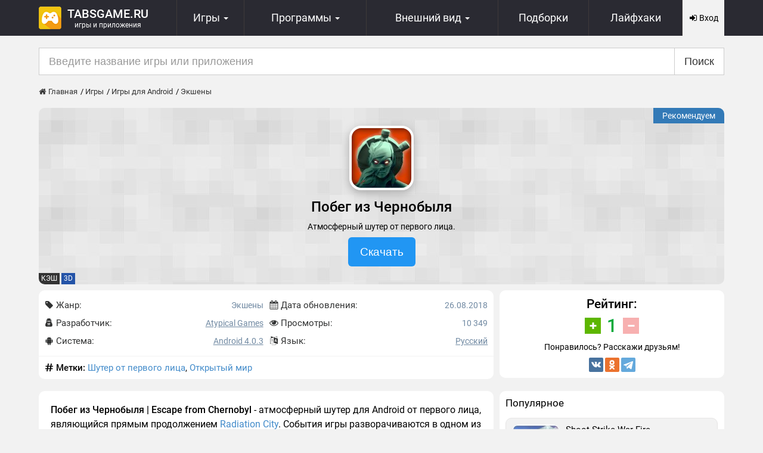

--- FILE ---
content_type: text/html; charset=UTF-8
request_url: https://tabsgame.ru/10192-pobeg-iz-chernobylya.html
body_size: 13908
content:
<!DOCTYPE html>
<html lang="ru">
<head>
    <meta charset="utf-8">
<meta name="viewport" content="width=device-width, initial-scale=1, shrink-to-fit=no">
<meta http-equiv="X-UA-Compatible" content="IE=edge"/>
<title>Скачать Побег из Чернобыля | Escape from Chernobyl для Android</title>
<meta name="description" content="На сайте Tabsgame вы можете бесплатно скачать игру Побег из Чернобыля 1.0.0 на Android. Взломанная версия APK на смартфон и планшет" /> 
<meta property="og:site_name" content="Tabsgame.ru" />
<meta property="og:type" content="article" />
<meta property="og:title" content="Скачать Побег из Чернобыля | Escape from Chernobyl для Android" />
<meta property="og:url" content="https://tabsgame.ru/10192-pobeg-iz-chernobylya.html" />
<meta property="og:image" content="https://tabsgame.ru/screens/2018-08-26/506-image_icon-pobeg-iz-chernobylya.jpg" />
<link rel="alternate" type="application/rss+xml" title="RSS лента TabsGame" href="https://tabsgame.ru/rss.xml" />
<link rel="canonical" href="https://tabsgame.ru/10192-pobeg-iz-chernobylya.html">
    <link rel="stylesheet" href="/engine/classes/min/index.php?f=/templates/tabsgame/css/style.css&75"/>
    <link rel="shortcut icon" type="image/x-icon" href="/favicon.ico"/>
	<script>window.yaContextCb=window.yaContextCb||[]</script>
	<script src="https://yandex.ru/ads/system/context.js" async></script>
<!-- Yandex.RTB R-A-1570975-6 -->
<script>window.yaContextCb.push(()=>{
  Ya.Context.AdvManager.render({
    type: 'fullscreen',
    blockId: 'R-A-1570975-6'
  })
})</script>
<!-- Yandex.RTB R-A-1570975-7 -->
<script>window.yaContextCb.push(()=>{
  Ya.Context.AdvManager.render({
    type: 'floorAd',
    blockId: 'R-A-1570975-7'
  })
})</script>
</head>
<body>
<header id="header" class="sticky_navbar">
	<div class="container">
		<div class="navbar navbar-default">
			<div class="logotip ">
				<div class="logo">
					
					<a href="/"><div class="logo_site"><img src="/templates/tabsgame/images/logo.png" alt="Tabsgame.ru" title="Tabsgame.ru"/></div><span class="logo_text">Tabsgame.ru <span class="logo_text2">Игры и приложения</span></span></a>
				</div>
			</div>
			<nav class="navbar-collapse">
				<ul class="nav navbar-nav">
					<li class="dropdown">
						<a href="#" class="dropdown-toggle">
							<svg class="icon-gamepad fa-2x"><use xlink:href="/icons.svg#icon-gamepad"></use></svg>
							<span>Игры</span> <i class="caret"></i>
						</a>
						<ul class="dropdown-menu">
							<li>
								
								<a href="/games/">Все игры</a>
							</li>
							<li>
								
								<a href="/games/game-android/">Игры для Андроид</a>
							</li>
							<li>
								
								<a href="/games/game-ios/">Игры для IOS</a>
							</li>
							<li>
								<a href="/android-game-top100.html">ТОП 100</a>
							</li>
						</ul>
					</li>
					<li class="dropdown">
						<a href="#">
							<svg class="icon-tablet fa-2x"><use xlink:href="/icons.svg#icon-tablet"></use></svg>
							<span class="hidden-xs">Программы <i class="caret"></i></span>
							<span class="visible-xs">Софт <i class="caret"></i></span>
						</a>
						<ul class="dropdown-menu">
							<li>
								
								<a href="/apps/">Все программы</a>
							</li>
							<li>
								
								<a href="/apps/app-android/">Программы для Андроид</a>
							</li>
							<li>
								
								<a href="/apps/app-ios/">Программы для iOS</a>
							</li>
							<li>
								<a href="/luchshie-programmy-dlya-android.html">ТОП 100</a>
							</li>
						</ul>
					</li>
					<li class="dropdown nav-theme">
						<a href="#" class="dropdown-toggle">
							<svg class="icon-picture-o fa-2x"><use xlink:href="/icons.svg#icon-picture-o"></use></svg>
							<span>
		<span class="hidden-xs">Внешний вид <i class="caret"></i></span>
		<span class="visible-xs">Темы <i class="caret"></i></span>
	</span>
						</a>
						<ul class="dropdown-menu">
							<li><a href="/theme/theme-android/">Лаунчеры</a></li>
							<li><a href="/theme/images/">Обои</a></li>
							<li><a href="/theme/wid-android/">Виджеты</a></li>
						</ul>
					</li>
					<li class="nav-collection"><a href="/collection/"><svg class="icon-list-alt fa-2x"><use xlink:href="/icons
.svg#icon-list-alt"></use></svg><span>Подборки</span></a></li>
					<li class="hidden-sm hidden-xs"><a href="/faq/"><i class="fa fa-2x fa-gamepad"></i><span>Лайфхаки</span></a></li>
				</ul>
			</nav>
			<div class="mobile-menu" id="menu-mobile-more">
				<svg class="icon-list-thumbnails fa-2x"><use xlink:href="/icons.svg#icon-grid"></use></svg>
				<span>Меню</span>
			</div>
			

<!--noindex-->
<div data-toggle="modal" data-target="#login_modal" class="top_nav_login pointer">
	<div class="user-register"><svg class="icon-sign-in"><use xlink:href="/icons.svg#icon-sign-in"></use></svg> Вход</div>
</div>
<!--/noindex-->

		</div>
	</div>
	<div id="menu-mobile-content" class="collapse">
		<div class="menu-mobile-more">
			<ul class="menu-mobile-list">
				<li class="menu-mobile-list__item menu-mobile-list__hidden"><a href="/theme/">Темы</a></li>
				<li class="menu-mobile-list__item menu-mobile-list__hidden"><a href="/theme/images/">Обои</a></li>
				<li class="menu-mobile-list__item menu-mobile-list__hidden"><a href="/theme/wid-android/">Виджеты</a></li>
				<li class="menu-mobile-list__item menu-mobile-list__hidden"><a href="/collection/">Подборки</a></li>
				<li class="menu-mobile-list__item"><a href="/faq/">Лайфхаки</a></li>
				<li class="menu-mobile-list__item"><a href="/news/">Новости</a></li>
			</ul>
		</div>
	</div>
</header>

<div class="container">
	<!-- Yandex.RTB R-A-1570975-4 -->
<div id="yandex_rtb_R-A-1570975-4" class="mt-2"></div>
<script>window.yaContextCb.push(()=>{
  Ya.Context.AdvManager.render({
    renderTo: 'yandex_rtb_R-A-1570975-4',
    blockId: 'R-A-1570975-4'
  })
})</script>
    <div id="search_form" class="search">
        <form method="post" onclick="yaCounter26780199.reachGoal('search'); return true;">
            <div class="input-group input-group-lg">
                <input type="hidden" name="do" value="search" />
                <input type="hidden" name="subaction" value="search" />
                <input name="story" type="text" value="" class="form-control" placeholder="Введите название игры или приложения" autocomplete="off" />
                <div class="input-group-btn"><button type="submit" name="search" value="Искать" class="btn btn-default">Поиск</button></div>
            </div>
        </form>
    </div>
</div>
<div class="wrap">
    <div class="container">
    <div class="breadcrumbs"><ol itemscope itemtype="http://schema.org/BreadcrumbList" class="speedbar">
<li itemprop="itemListElement" itemscope itemtype="http://schema.org/ListItem"><a itemprop="item" href="https://tabsgame.ru/"><span itemprop="name"><svg class="icon-home"><use xlink:href="/icons.svg#icon-home"></use></svg> Главная</span></a><meta itemprop="position" content="1" /><li itemprop="itemListElement" itemscope itemtype="http://schema.org/ListItem"><a itemprop="item" href="https://tabsgame.ru/games/"><span itemprop="name">Игры</span></a><meta itemprop="position" content="2" /><li itemprop="itemListElement" itemscope itemtype="http://schema.org/ListItem"><a itemprop="item" href="https://tabsgame.ru/games/game-android/"><span itemprop="name">Игры для Android</span></a><meta itemprop="position" content="3" /><li itemprop="itemListElement" itemscope itemtype="http://schema.org/ListItem"><a itemprop="item" href="https://tabsgame.ru/games/game-android/android-action/"><span itemprop="name">Экшены</span></a><meta itemprop="position" content="4" /></ol></div>
</div>
    
    
    <div id='dle-content' class='clearfix'><main>
    <div class="container">
        <div class="single-app" itemscope="" itemtype="https://schema.org/MobileApplication">
            <section class="mb-1">
                <div class="single-app-header center mobile-margin">
                    
                    <div itemscope="" itemprop="offers" itemtype="http://schema.org/Offer" class="single-label">
                        <label class="label-primary">Рекомендуем</label>
                        <meta itemprop='price' content='0'/><meta itemprop='priceCurrency' content='USD' />
                    </div>
                    <img itemprop='image' src="/screens/2018-08-26/506-image_icon-pobeg-iz-chernobylya.jpg" alt="Побег из Чернобыля" title="Побег из Чернобыля"
                         class="single-app__img single-border lazyload"/>
                    <h1 itemprop="name" class="single-app-title">Побег из Чернобыля</h1>
                    <div class="mini-description">Атмосферный шутер от первого лица.</div>
                    <div class="table-block single-block-btn">
                        <div class="table-block-item">
                            <button class="btn btn-primary btn-lg btn-toform" onclick="yaCounter26780199.reachGoal('scroll-js'); return true;">Скачать</button>
                        </div>
                    </div>
                    <div class="application-links-tag"> <a href="/game-cache/" class="label label-inverse" data-toggle="tooltip" data-placement="top" data-original-title="Для установки необходимо скачать КЭШ">КЭШ</a>   <a href="/3d/" class="label label-3d" data-toggle="tooltip" data-placement="top" data-original-title="Данная игра имеет 3D графику">3D</a>  </div>
                </div>
            </section>
            
            
            
            
            <div class="row">
                <div class="single-app">
                    <div class="col-md-8 col-sm-12 col-xs-12 single-app-item">
                        <div class="full-application-panel clearfix bg-white mobile-margin">
                            <div class="p-1 clearfix">
                                <div class="row">
                                    <div class="col-md-6 col-sm-6 col-xs-6 col-phone-12">
                                        <dl class="dl-horizontal mg-no">
                                            <dt><svg class="icon-tag"><use xlink:href="/icons.svg#icon-tag"></use></svg> Жанр:</dt>
                                            <dd itemprop="applicationCategory">Экшены</dd>
                                            <dt><svg class="icon-user-secret"><use xlink:href="/icons.svg#icon-user-secret"></use></svg> Разработчик:</dt>
                                            <dd itemprop="author" itemscope="" itemtype="http://schema.org/Organization">
                                                <a href="/developer/atypical-games/">Atypical Games</a>
                                                <meta content="Atypical Games" itemprop="name">
                                                <meta content="https://tabsgame.ru/developer/atypical-games/" itemprop="url">
                                            </dd>
                                            <dt><svg class="icon-android"><use xlink:href="/icons.svg#icon-android"></use></svg>
                                                Система:</dt>
                                            <dd><a href="/system/android-4.0.3/"><span itemprop="operatingSystem">Android 4.0.3</span></a></dd>
                                        </dl>
                                    </div>
                                    <div class="col-md-6 col-sm-6 col-xs-6 col-phone-12">
                                        <dl class="dl-horizontal mg-no">
                                            <dt><svg class="icon-calendar"><use xlink:href="/icons.svg#icon-calendar"></use></svg> Дата обновления:</dt>
                                            <dd><time itemprop="datePublished" datetime='2018-08-26T10:58:27+03:00'>26.08.2018</time></dd>
                                            <dt><svg class="icon-eye"><use xlink:href="/icons.svg#icon-eye"></use></svg> Просмотры:</dt>
                                            <dd>10 349</dd>
                                            <dt><svg class="icon-language"><use xlink:href="/icons.svg#icon-language"></use></svg> Язык:</dt>
                                            <dd><a href="/languages/ru/">Русский</a></dd>
                                        </dl>
                                    </div>
                                </div>
                            </div>
                        </div>
                        
                        <div class="tags-single mobile-margin">
                            <svg class="icon-pound"><use xlink:href="/icons.svg#icon-pound"></use></svg>
                            <span class="bold">Метки:</span> <a href="/collection/84-shuter-ot-pervogo-lica/">Шутер от первого лица</a>, <a href="/collection/97-otkrytyy-mir/">Открытый мир</a>
                        </div>
                        
                        
                    </div>
                    <aside class="col-md-4 col-sm-12 col-xs-12 single-app-item">
                        <div class="rating-app p-1 bg-white mobile-margin" itemprop="aggregateRating" itemscope
                             itemtype="https://schema.org/AggregateRating">
                            <div class="name h2 center mg-no">
                                
                                Рейтинг:</div>
                             <div class="ratig-layer-wrap">
    <div class="button_rat">
 <div class="table-cell"><div class="plus"><svg class="icon-plus"><use xlink:href="/icons.svg#icon-plus"></use></svg></div></div>
  <div class="table-cell"><div id="rating-int" class="positive">1</div></div>
  <div class="table-cell"><div class="minus"><svg class="icon-minus"><use xlink:href="/icons.svg#icon-minus"></use></svg></div></div>
</div>
</div>
                            <!--noindex-->
                            <div class="center mt-1">
                                <div class="h4 mb__1">Понравилось? Расскажи друзьям!</div>
                                <div class="mt-1 ya-share2__container ya-share2__container_size_m">
                                    <ul class="ya-share2__list ya-share2__list_direction_horizontal">
    <li class="ya-share2__item ya-share2__item_service_vkontakte">
        <a class="ya-share2__link" href="https://vk.com/share.php?url=https://tabsgame.ru/10192-pobeg-iz-chernobylya.html&amp;utm_source=share2"
           rel="nofollow noopener" target="_blank" title="ВКонтакте">
            <span class="ya-share2__badge"><span class="ya-share2__icon"></span></span>
        </a>
    </li>
    <li class="ya-share2__item ya-share2__item_service_odnoklassniki">
        <a class="ya-share2__link" href="https://connect.ok.ru/dk?st.cmd=WidgetSharePreview&st.shareUrl=https://tabsgame.ru/10192-pobeg-iz-chernobylya.html&amp;utm_source=share2"
           rel="nofollow noopener" target="_blank" title="Одноклассники">
           <span class="ya-share2__badge"><span class="ya-share2__icon"></span></span>
        </a>
    </li>
    <li class="ya-share2__item ya-share2__item_service_viber">
        <a class="ya-share2__link" href="viber://forward?text=https://tabsgame.ru/10192-pobeg-iz-chernobylya.html&amp;utm_source=share2" rel="nofollow" target="_blank" title="Viber">
           <span class="ya-share2__badge"><span class="ya-share2__icon"></span></span>
        </a>
    </li>
    <li class="ya-share2__item ya-share2__item_service_whatsapp">
        <a class="ya-share2__link" href="https://api.whatsapp.com/send?text=https://tabsgame.ru/10192-pobeg-iz-chernobylya.html&amp;utm_source=share2" rel="nofollow noopener"
           target="_blank" title="WhatsApp">
           <span class="ya-share2__badge"><span class="ya-share2__icon"></span></span>
        </a>
    </li>
    <li class="ya-share2__item ya-share2__item_service_telegram">
        <a class="ya-share2__link" href="https://telegram.me/share/url?url=https://tabsgame.ru/10192-pobeg-iz-chernobylya.html&amp;utm_source=share2" rel="nofollow noopener"
           target="_blank" title="Telegram">
            <span class="ya-share2__badge"><span class="ya-share2__icon"></span></span>
        </a>
    </li>
</ul>
                                </div>
                            </div>
                            <!--/noindex-->
                            <meta itemprop="ratingValue" content="1"/>
                            <meta itemprop="bestRating" content="10"/>
                            <meta itemprop='ratingCount' content="3"/>
                        </div>
                    </aside>
                </div>
            </div>
                     <!-- Yandex.RTB R-A-1570975-1 -->
				<div id="yandex_rtb_R-A-1570975-1" class="mb-1"></div>
				<script>window.yaContextCb.push(()=>{
				  Ya.Context.AdvManager.render({
				    renderTo: 'yandex_rtb_R-A-1570975-1',
				    blockId: 'R-A-1570975-1'
				  })
				})</script>
            <div class="row single_app">
                <section class="col-md-8 col-sm-12 col-xs-12">
                    <div class="full-news bg-white mobile-margin">
                        <div class="description-app" itemprop="description">
                            <p><b>Побег из Чернобыля | Escape from Chernobyl</b> - атмосферный шутер для Android от первого лица, являющийся прямым продолжением <a href="/7193-radiation-city.html">Radiation City</a>. События игры разворачиваются в одном из самых страшных мест наей планеты - Чернобыле. Чтобы пройти Escape from Chernobyl нам потребуется тщательно выверенная стратегия и большое количество времени (игрушка достаточно длинная).</p>
<p>Раскрой последнюю тайну Зоны: узнай судьбу Лорен и историю, положившую начало всему этому кошмару, внимательно исследуя большой открытый мир, наполненный опасностями и скрытыми секретами.</p>
<p>К графике нет никаких претензий, она еще круче, чем в первой части, но нужно понимать - проект не будет работать стабильно на слабых устройствах.</p>
                            <p>С нашего сайта Вы можете скачать одну из последних версий игры &laquo;Побег из Чернобыля 1.0.0&raquo; для
                                Андроид на русском языке бесплатно, без регистрации и смс, по прямой ссылке ниже.</p>
                        </div>
                        <div class="list-screenshot">
                            <div class="screenshot"><div data-thumbwidth="100" data-thumbheight="65" data-thumbmargin="5" data-width="100%" data-ratio="858/485" data-loop="true" data-allowfullscreen="true" data-nav="thumbs" class="fotorama xfieldimagegallery screenshot"><a href=https://tabsgame.ru/screens/2018-08-26/511-screenshot-pobeg-iz-chernobylya.jpg data-thumb=https://tabsgame.ru/screens/2018-08-26/thumbs/511-screenshot-pobeg-iz-chernobylya.jpg itemprop='screenshot'></a> <a href=https://tabsgame.ru/screens/2018-08-26/515-screenshot-pobeg-iz-chernobylya.jpg data-thumb=https://tabsgame.ru/screens/2018-08-26/thumbs/515-screenshot-pobeg-iz-chernobylya.jpg itemprop='screenshot'></a> <a href=https://tabsgame.ru/screens/2018-08-26/519-screenshot-pobeg-iz-chernobylya.jpg data-thumb=https://tabsgame.ru/screens/2018-08-26/thumbs/519-screenshot-pobeg-iz-chernobylya.jpg itemprop='screenshot'></a> <a href=https://tabsgame.ru/screens/2018-08-26/524-screenshot-pobeg-iz-chernobylya.jpg data-thumb=https://tabsgame.ru/screens/2018-08-26/thumbs/524-screenshot-pobeg-iz-chernobylya.jpg itemprop='screenshot'></a> <a href=https://tabsgame.ru/screens/2018-08-26/533-screenshot-pobeg-iz-chernobylya.jpg data-thumb=https://tabsgame.ru/screens/2018-08-26/thumbs/533-screenshot-pobeg-iz-chernobylya.jpg itemprop='screenshot'></a> <a href="https://youtu.be/4RUJSWx4zwY"></a></div></div>
                        </div>
                    </div>
                    
                    <div id="app_downloads" class="app_downloads mobile-margin">
                        <h2 class="mb-10">Скачать Побег из Чернобыля v1.0.0 на Андроид взлом бесплатно</h2>
                        <!--noindex-->
                        
                        
                        <div id="download-main" class="downloads_block">
                            <a href="/engine/go.php?url=aHR0cHM6Ly9naXZlbWVhcGsucnUvZG93bmxvYWQvODU2N2JhOThjNDkyNzBkZTk4Mzg0ZWE3NjQyOWY2MDEuaHRtbA%3D%3D"
                            rel="nofollow noopener" target="_blank" class="downloads btn-success" onclick="yaCounter26780199.reachGoal('download'); return true;">
                            <div class="downloads_icon"><svg class="icon-download"><use xlink:href="/icons.svg#icon-download"></use></svg></div>
                            <div class="title title__notpad ">Скачать APK
                                
                                
                            </div>
                            </a>
                        </div>
                        
                                  <!-- Yandex.RTB R-A-1570975-2 -->
					<div id="yandex_rtb_R-A-1570975-2" class="mt-2 mb-2"></div>
					<script>window.yaContextCb.push(()=>{
					  Ya.Context.AdvManager.render({
					    renderTo: 'yandex_rtb_R-A-1570975-2',
					    blockId: 'R-A-1570975-2'
					  })
					})</script>
                        
                        <div class="downloads_block"><a href="/engine/go.php?url=aHR0cHM6Ly9jbG91ZC5tYWlsLnJ1L3B1YmxpYy8yMkpjL21yUHFodlNYeA%3D%3D" target="_blank" title="Скачать КЕШ к игре Побег из Чернобыля " class="downloads btn-primary"rel="nofollow"><div class='title'><i class="fa fa-download"></i>  Скачать кэш c Облако Mail</div></a></div>
                        
                        <a href="/engine/go.php?url=aHR0cHM6Ly9wbGF5Lmdvb2dsZS5jb20vc3RvcmUvYXBwcy9kZXRhaWxzP2lkPWNvbS5hdHlwaWNhbGdhbWVzLmNoZXJub2J5bCZhbXA7aGw9cnU%3D"
                        rel="nofollow noopener" target="_blank" class="magazin" onclick="yaCounter26780199.reachGoal('goAppStore'); return true;">
                        <div class="magaz_block mt-2">
                            <div class="market_block">
                                <div class="icon_magaz"><img
                                src="/templates/tabsgame/images/google_play.png" alt="Загрузить из Google Play"></div>
                                <div class="title">Загрузить из Google Play</div>
                            </div>
                        </div>
                        </a>
                        
                        <noidex>
                        <div class="downloads_block mt-3">
                            <a href="https://t.me/+GZ9NlXZhIlYxZjIy" rel="nofollow noopener" target="_blank" class="downloads btn-info">
                                <div class="title">Ещё больше модов у нас в Telegram-канале</div>
                            </a>
                        </div>
                        </noidex>
                        <!--/noindex-->
                        <div class="row mt-2">
                            <div class="col-xs-6 col-phone-12 doc-buttons"><a href="/videouskoriteli/powervr/"><span class="btn btn-primary btn-xs" title="Игра для PowerVR">PowerVR</span></a> <a href="/videouskoriteli/adreno/"><span class="btn btn-danger btn-xs" title="Игра для Adreno">Adreno</span></a> <a href="/videouskoriteli/mali/"><span class="btn btn-success btn-xs" title="Игра для Mali">Mali</span></a> <a href="/videouskoriteli/tegra/"><span class="btn btn-info btn-xs" title="Игра для Tegra">Tegra</span></a></div>
                            <div class="col-xs-6 col-phone-12 text-right"><button id="brokenbt" class="btn btn-default btn-xs">
<svg class="icon-chain-broken"><use xlink:href="/icons.svg#icon-chain-broken"></use></svg> Сообщить о битой ссылке</button>
<script>
window.onload = function() {   
$('#brokenbt').click(function () {
 console.log(2424);
$.ajax({
		url: '/warning/warnings.php',
		type: "POST",
		data: ({
            edit:'2',
            nid:'10192',
            title:'Побег из Чернобыля',
            w_type:1
        }),
       success: function(){
		  $("#warnings-result").slideDown("slow");
		  $("#brokenbt").slideUp("100");
        }
        });
});
}
</script></div>
                        </div>
                    </div>
                    <div id="warnings-result" class="alert alert-success mobile-margin" role="alert" style="display: none">
                        Благодарим вас! Мы сделаем всё возможное, чтобы как можно скорее исправить неработающую ссылку.
                    </div>
                    <div class="mt-2 mb-2">
                    <div class="h2 m-b mt-0">Рекомендуем поиграть</div>
                    <div id="bpa_213165234">
    <div class="applist">
                <div class="applist__item col-md-3 col-sm-3 col-xs-3 col-tablet-6">
            <div class="applist__wrap">
                <div class="applist__os"><svg class="icon-android fa-android fa-lg"><use xlink:href="/icons.svg#icon-android"></use></svg></div>
                <div class="applist-img">
                    <img src="/placeholder.jpg"
                         data-src="/screens/2025-02-28/020-image_icon-chernostrah-zlo-pripyati.jpg" class="applist-img__img img-responsive lazyload"
                         alt="ЧЕРНОСТРАХ: Зло Припяти - иконка" title="ЧЕРНОСТРАХ: Зло Припяти - иконка"/>
                </div>
                <a href="/17236-chernostrah-zlo-pripyati.html" class="applist__title" title="ЧЕРНОСТРАХ: Зло Припяти">ЧЕРНОСТРАХ: Зло Припяти</a>
                <div class="applist__cat">Экшены</div>
                <div class="applist__ver">Версия:  1.46                 </div>
                <div class="applist__footer">
                    <div class="applist__date">18.08.2025</div>
                    <div class="applist__lenta">
                                                    <div class="costs free">Full</div>
                                            </div>
                </div>
            </div>
        </div>
                <div class="applist__item col-md-3 col-sm-3 col-xs-3 col-tablet-6">
            <div class="applist__wrap">
                <div class="applist__os"><svg class="icon-android fa-android fa-lg"><use xlink:href="/icons.svg#icon-android"></use></svg></div>
                <div class="applist-img">
                    <img src="/placeholder.jpg"
                         data-src="/screens/2017-10-15/364-image_icon-pobeg-vyzhivaniya-v-dzhunglyah-amazonki.jpg" class="applist-img__img img-responsive lazyload"
                         alt="Побег выживания в джунглях Амазонки - иконка" title="Побег выживания в джунглях Амазонки - иконка"/>
                </div>
                <a href="/7688-pobeg-vyzhivaniya-v-dzhunglyah-amazonki.html" class="applist__title" title="Побег выживания в джунглях Амазонки">Побег выживания в джунглях Амазонки</a>
                <div class="applist__cat">Экшены</div>
                <div class="applist__ver">Версия:  1.3                 </div>
                <div class="applist__footer">
                    <div class="applist__date">15.10.2017</div>
                    <div class="applist__lenta">
                                                    <div class="costs free">Бесплатно</div>
                                            </div>
                </div>
            </div>
        </div>
                <div class="applist__item col-md-3 col-sm-3 col-xs-3 col-tablet-6">
            <div class="applist__wrap">
                <div class="applist__os"><svg class="icon-android fa-android fa-lg"><use xlink:href="/icons.svg#icon-android"></use></svg></div>
                <div class="applist-img">
                    <img src="/placeholder.jpg"
                         data-src="/screens/2025-11-23/1-chornobyl-quest-image_icon.jpg" class="applist-img__img img-responsive lazyload"
                         alt="Chornobyl Quest - иконка" title="Chornobyl Quest - иконка"/>
                </div>
                <a href="/18123-chornobyl-quest.html" class="applist__title" title="Chornobyl Quest">Chornobyl Quest</a>
                <div class="applist__cat">Экшены</div>
                <div class="applist__ver">Версия:  1.0.3                 </div>
                <div class="applist__footer">
                    <div class="applist__date">23.11.2025</div>
                    <div class="applist__lenta">
                                                    <div class="costs free">Мод</div>
                                            </div>
                </div>
            </div>
        </div>
                <div class="applist__item col-md-3 col-sm-3 col-xs-3 col-tablet-6">
            <div class="applist__wrap">
                <div class="applist__os"><svg class="icon-android fa-android fa-lg"><use xlink:href="/icons.svg#icon-android"></use></svg></div>
                <div class="applist-img">
                    <img src="/placeholder.jpg"
                         data-src="/screens/2018-02-24/674-image_icon-the-walking-zombie-dead-city.jpg" class="applist-img__img img-responsive lazyload"
                         alt="The Walking Zombie: Dead City - иконка" title="The Walking Zombie: Dead City - иконка"/>
                </div>
                <a href="/8821-the-walking-zombie-dead-city.html" class="applist__title" title="The Walking Zombie: Dead City">The Walking Zombie: Dead City</a>
                <div class="applist__cat">Экшены</div>
                <div class="applist__ver">Версия:  2.55                 </div>
                <div class="applist__footer">
                    <div class="applist__date">24.02.2018</div>
                    <div class="applist__lenta">
                                                    <div class="costs free">Хит</div>
                                            </div>
                </div>
            </div>
        </div>
                <div class="applist__item col-md-3 col-sm-3 col-xs-3 col-tablet-6">
            <div class="applist__wrap">
                <div class="applist__os"><svg class="icon-android fa-android fa-lg"><use xlink:href="/icons.svg#icon-android"></use></svg></div>
                <div class="applist-img">
                    <img src="/placeholder.jpg"
                         data-src="/screens/2021-10-21/042-image_icon-helicopter-escape-3d.jpg" class="applist-img__img img-responsive lazyload"
                         alt="Helicopter Escape 3D - иконка" title="Helicopter Escape 3D - иконка"/>
                </div>
                <a href="/13902-helicopter-escape-3d.html" class="applist__title" title="Helicopter Escape 3D">Helicopter Escape 3D</a>
                <div class="applist__cat">Экшены</div>
                <div class="applist__ver">Версия:  1.7.1                 </div>
                <div class="applist__footer">
                    <div class="applist__date">21.10.2021</div>
                    <div class="applist__lenta">
                                                    <div class="costs free">Хит</div>
                                            </div>
                </div>
            </div>
        </div>
                <div class="applist__item col-md-3 col-sm-3 col-xs-3 col-tablet-6">
            <div class="applist__wrap">
                <div class="applist__os"><svg class="icon-android fa-android fa-lg"><use xlink:href="/icons.svg#icon-android"></use></svg></div>
                <div class="applist-img">
                    <img src="/placeholder.jpg"
                         data-src="/screens/2016-12-04/1480883109_1hpelxgwufl4_oyqmmmxv0lut08olg3gpglgkke1f9kms2k_9ofdhs9q3qc7sbcca62_w300.jpg" class="applist-img__img img-responsive lazyload"
                         alt="Mafia Gods Criminal Escape - иконка" title="Mafia Gods Criminal Escape - иконка"/>
                </div>
                <a href="/4751-mafia-gods-criminal-escape.html" class="applist__title" title="Mafia Gods Criminal Escape">Mafia Gods Criminal Escape</a>
                <div class="applist__cat">Экшены</div>
                <div class="applist__ver">Версия:  1.4                 </div>
                <div class="applist__footer">
                    <div class="applist__date">04.12.2016</div>
                    <div class="applist__lenta">
                                                    <div class="costs free">Бесплатно</div>
                                            </div>
                </div>
            </div>
        </div>
                <div class="applist__item col-md-3 col-sm-3 col-xs-3 col-tablet-6">
            <div class="applist__wrap">
                <div class="applist__os"><svg class="icon-android fa-android fa-lg"><use xlink:href="/icons.svg#icon-android"></use></svg></div>
                <div class="applist-img">
                    <img src="/placeholder.jpg"
                         data-src="/screens/2019-08-06/985-image_icon-temnaya-zona.jpg" class="applist-img__img img-responsive lazyload"
                         alt="Темная Зона - иконка" title="Темная Зона - иконка"/>
                </div>
                <a href="/12294-temnaya-zona.html" class="applist__title" title="Темная Зона">Темная Зона</a>
                <div class="applist__cat">Экшены</div>
                <div class="applist__ver">Версия:  1.046                 </div>
                <div class="applist__footer">
                    <div class="applist__date">06.08.2019</div>
                    <div class="applist__lenta">
                                                    <div class="costs free">Хит</div>
                                            </div>
                </div>
            </div>
        </div>
                <div class="applist__item col-md-3 col-sm-3 col-xs-3 col-tablet-6">
            <div class="applist__wrap">
                <div class="applist__os"><svg class="icon-android fa-android fa-lg"><use xlink:href="/icons.svg#icon-android"></use></svg></div>
                <div class="applist-img">
                    <img src="/placeholder.jpg"
                         data-src="/screens/2016-12-14/1481711803_lmguyggpyj5qf08hdjvi773_nqjtzy_fqhqdfxxdwjopfgnppfa9cj6uhowx4ydfxww300.jpg" class="applist-img__img img-responsive lazyload"
                         alt="ZONA - иконка" title="ZONA - иконка"/>
                </div>
                <a href="/4836-zona.html" class="applist__title" title="ZONA">ZONA</a>
                <div class="applist__cat">Экшены</div>
                <div class="applist__ver">Версия:  1.0.4                 </div>
                <div class="applist__footer">
                    <div class="applist__date">14.12.2016</div>
                    <div class="applist__lenta">
                                                    <div class="costs free">Новинка</div>
                                            </div>
                </div>
            </div>
        </div>
            </div>
    <div class="mg-bn1 clearfix center"><div data-block-id="bpa_213165234" class="bp-pager">
<span class="current">1</span>
<span data-page-num="2">2</span>
<span data-page-num="3">3</span>
<span data-page-num="20">20</span>
<span class="more_pag"><a href="/mobilnye-igry.html">Еще</a></span>
</div>
</div>
</div>
                    </div>
                    <!--dlecomments--> <!--dleaddcomments-->
                    
                    <!--noindex-->
            <div class="p-1 alert-info alert-block mobile-margin">
                <div>Уважаемый посетитель, чтобы получить помощь или оставить отзыв вам необходимо <a href="/index.php?do=register" rel="nofollow noopener" class="black">Зарегистрироваться</a> либо <span data-toggle="modal" data-target="#login_modal" class="black bold fake-url">Войти</span> на сайт
                    под своим именем.
                </div>
                <span class="h4">Вы также можете войти c помощью социальных сетей:</span>
                <div class="mg-bn1 soc_links">
                    <a href="https://oauth.vk.com/authorize?client_id=5581204&amp;redirect_uri=https%3A%2F%2Ftabsgame.ru%2Findex.php%3Fdo%3Dauth-social%26provider%3Dvk&amp;scope=offline%2Cwall%2Cemail&amp;state=89843eb5e0d5af02a6a8787a42dbcec8&amp;response_type=code" target="_blank" rel="nofollow" class="btn btn-sm btn-icon btn-info">
                        <svg class="icon-vk fa-2x"><use xlink:href="/icons.svg#icon-vk"></use></svg>
                    </a>
                    
                    
                    <a href="https://accounts.google.com/o/oauth2/auth?client_id=521332118410-6bu4cl9m15fvv2sb48gievu5fj8puknv.apps.googleusercontent.com&amp;redirect_uri=https%3A%2F%2Ftabsgame.ru%2Findex.php%3Fdo%3Dauth-social%26provider%3Dgoogle&amp;scope=https%3A%2F%2Fwww.googleapis.com%2Fauth%2Fuserinfo.email+https%3A%2F%2Fwww.googleapis.com%2Fauth%2Fuserinfo.profile&amp;state=89843eb5e0d5af02a6a8787a42dbcec8&amp;response_type=code" target="_blank" rel="nofollow" class="btn btn-sm btn-icon btn-danger">
                        <svg class="icon-google fa-2x"><use xlink:href="/icons.svg#icon-google"></use></svg>
                    </a>
                    
                    
                </div>
            </div>
                    <!--/noindex-->
            
                </section>
                <aside class="col-md-4 col-sm-12 col-xs-12 left-col">
                    <div class="bg-white no-bg-mobile br-10">
                        <div class="app-recomend">
                            <div class="h3 m-b mt-0">Популярное</div>
                            <div id="bpa_786536598">
    <div class="inline-applist">
                <div class="applist__item applist__block pointer p-0">
            <a href="/3324-shoot-strike-war-fire.html" class="applist__wrap applist__padding applist__table">
                <div class="applist-img applist-img__medium">
                    <img src="/placeholder.jpg"
                         data-src="/screens/2016-06-17/1466193435_-929206895.jpg" class="applist-img__img img-responsive mg-no lazyload"
                         alt="Shoot Strike War Fire - иконка" title="Shoot Strike War Fire - иконка"/>
                </div>
                <div class="applist-right">
                    <div class="applist__title applist__title__normal">Shoot Strike War Fire</div>
                    <div class="applist__description applist__description__normal">Стрелялка для Android, похожая на CS.</div>
                                        <div class="applist__ver applist__ver__normal">Версия: 2.0.6</div>
                                    </div>
            </a>
        </div>
                <div class="applist__item applist__block pointer p-0">
            <a href="/7750-mazemilitia-lan-onlayn-shuter.html" class="applist__wrap applist__padding applist__table">
                <div class="applist-img applist-img__medium">
                    <img src="/placeholder.jpg"
                         data-src="/screens/2017-10-20/209-image_icon-mazemilitia-lan-onlayn-shuter.jpg" class="applist-img__img img-responsive mg-no lazyload"
                         alt="MazeMilitia: LAN, Онлайн Шутер - иконка" title="MazeMilitia: LAN, Онлайн Шутер - иконка"/>
                </div>
                <div class="applist-right">
                    <div class="applist__title applist__title__normal">MazeMilitia: LAN, Онлайн Шутер</div>
                    <div class="applist__description applist__description__normal">Аналог Critical Ops.</div>
                                        <div class="applist__ver applist__ver__normal">Версия: 2.2</div>
                                    </div>
            </a>
        </div>
                <div class="applist__item applist__block pointer p-0">
            <a href="/169-grand-theft-auto-vicecity.html" class="applist__wrap applist__padding applist__table">
                <div class="applist-img applist-img__medium">
                    <img src="/placeholder.jpg"
                         data-src="/screens/2025-04-28/368-image_icon-grand-theft-auto-vicecity.jpg" class="applist-img__img img-responsive mg-no lazyload"
                         alt="Grand Theft Auto: Vice City - иконка" title="Grand Theft Auto: Vice City - иконка"/>
                </div>
                <div class="applist-right">
                    <div class="applist__title applist__title__normal">Grand Theft Auto: Vice City</div>
                    <div class="applist__description applist__description__normal">Добро пожаловать в Вайс-Сити.</div>
                                        <div class="applist__ver applist__ver__normal">Версия: 1.12.259</div>
                                    </div>
            </a>
        </div>
                <div class="applist__item applist__block pointer p-0">
            <a href="/7749-last-battleground-survival.html" class="applist__wrap applist__padding applist__table">
                <div class="applist-img applist-img__medium">
                    <img src="/placeholder.jpg"
                         data-src="/screens/2017-10-20/753-image_icon-last-battleground-survival.jpg" class="applist-img__img img-responsive mg-no lazyload"
                         alt="Last Battleground: Survival - иконка" title="Last Battleground: Survival - иконка"/>
                </div>
                <div class="applist-right">
                    <div class="applist__title applist__title__normal">Last Battleground: Survival</div>
                    <div class="applist__description applist__description__normal">Представитель массовых многопользовательских онлайн-игр.</div>
                                        <div class="applist__ver applist__ver__normal">Версия: 1.5</div>
                                    </div>
            </a>
        </div>
                <div class="applist__item applist__block pointer p-0">
            <a href="/178-gangstar-vegas.html" class="applist__wrap applist__padding applist__table">
                <div class="applist-img applist-img__medium">
                    <img src="/placeholder.jpg"
                         data-src="/screens/2024-05-08/850-image_icon-gangstar-vegas.jpg" class="applist-img__img img-responsive mg-no lazyload"
                         alt="Gangstar Vegas - иконка" title="Gangstar Vegas - иконка"/>
                </div>
                <div class="applist-right">
                    <div class="applist__title applist__title__normal">Gangstar Vegas</div>
                    <div class="applist__description applist__description__normal">Приготовьтесь перевернуть весь Вегас.</div>
                                        <div class="applist__ver applist__ver__normal">Версия: 7.0.1a</div>
                                    </div>
            </a>
        </div>
                <div class="applist__item applist__block pointer p-0">
            <a href="/181-grand-theft-auto-san-andreas.html" class="applist__wrap applist__padding applist__table">
                <div class="applist-img applist-img__medium">
                    <img src="/placeholder.jpg"
                         data-src="/screens/2025-05-14/310-image_icon-grand-theft-auto-san-andreas.jpg" class="applist-img__img img-responsive mg-no lazyload"
                         alt="Grand Theft Auto San Andreas - иконка" title="Grand Theft Auto San Andreas - иконка"/>
                </div>
                <div class="applist-right">
                    <div class="applist__title applist__title__normal">Grand Theft Auto San Andreas</div>
                    <div class="applist__description applist__description__normal">Продолжение легендарной серии теперь и на Android</div>
                                        <div class="applist__ver applist__ver__normal">Версия: 2.11.306</div>
                                    </div>
            </a>
        </div>
                <div class="applist__item applist__block pointer p-0">
            <a href="/519-assassins-creed-pirates.html" class="applist__wrap applist__padding applist__table">
                <div class="applist-img applist-img__medium">
                    <img src="/placeholder.jpg"
                         data-src="/screens/2016-03-16/1458131516_-929206895.jpg" class="applist-img__img img-responsive mg-no lazyload"
                         alt="Assassin's Creed Pirates - иконка" title="Assassin's Creed Pirates - иконка"/>
                </div>
                <div class="applist-right">
                    <div class="applist__title applist__title__normal">Assassin's Creed Pirates</div>
                    <div class="applist__description applist__description__normal">Станьте грозным пиратов Карибского моря.</div>
                                        <div class="applist__ver applist__ver__normal">Версия: 2.9.0</div>
                                    </div>
            </a>
        </div>
                <div class="applist__item applist__block pointer p-0">
            <a href="/5826-westy-west.html" class="applist__wrap applist__padding applist__table">
                <div class="applist-img applist-img__medium">
                    <img src="/placeholder.jpg"
                         data-src="/screens/2017-03-28/1490682673_nltqe.jpg" class="applist-img__img img-responsive mg-no lazyload"
                         alt="Westy West - иконка" title="Westy West - иконка"/>
                </div>
                <div class="applist-right">
                    <div class="applist__title applist__title__normal">Westy West</div>
                    <div class="applist__description applist__description__normal">Пиксельный экшен в стиле Дикого Запада.</div>
                                        <div class="applist__ver applist__ver__normal">Версия: 1.43</div>
                                    </div>
            </a>
        </div>
            </div>
    <div class="mg-bn1 clearfix center"><div data-block-id="bpa_786536598" class="bp-pager">
<span class="current">1</span>
<span data-page-num="2">2</span>
<span data-page-num="3">3</span>
<span data-page-num="20">20</span>
<span class="more_pag"><a href="/mobilnye-igry.html">Еще</a></span>
</div>
</div>
</div>
                        </div>
                    </div>
                    <div class="mb__2">
                        
                    </div>
                </aside>
            </div>
        </div>
    </div>
</main>
<script>
  addEventListener('load', function () {
	$('.btn-toform').click(function () {
	  $("html, body").animate({scrollTop: $('#app_downloads').offset().top}, 1000);
	  return false;
	});
	$('#download-main').click( function () {
	  $.ajax({type: "POST", url: "/engine/ajax/click_count.php", data: "id=" + 10192})
	});

	$('.button_rat .plus, .button_rat .minus').click( function (evt) {
	  evt.preventDefault()

	  var ratingValue;

	  if (evt.currentTarget.className === 'plus') {
		ratingValue = 1;

	  } else if (evt.currentTarget.className === 'minus') {
		ratingValue = parseInt('-1');
	  }
	  ShowLoading();
	  $.get(dle_root + "engine/ajax/rating.php", {
		go_rate: ratingValue,
		news_id: 10192,
		user_hash: dle_login_hash
	  }, function (e) {

		if (e.success) {
		  $('.ratig-layer-wrap #rating-int').html(e.rating);
		    HideLoading("");
		  if (e.rating < 0) {
			$('.ratig-layer-wrap #rating-int').removeClass('positive').addClass('negative')
		  } else if (e.rating >= 0) {
			$('.ratig-layer-wrap #rating-int').removeClass('negative').addClass('positive')
		  }

		} else {
		  e.error && DLEalert(e.errorinfo, dle_info)
		}
	  }, "json")
	})
  });
</script></div>
</div>

<!--noindex-->
<!-- Modal -->
<div class="modal fade" id="login_modal" tabindex="-1" role="dialog" aria-labelledby="myModalLabel">
    <form method="post" class="form-horizontal">
        <div class="modal-dialog modal-sm" role="document">
            <div class="modal-content">
                <div class="modal-header">
                    <button type="button" class="close" data-dismiss="modal" aria-label="Close"><span aria-hidden="true">&times;</span></button>
                    <div class="div_cell padright-1">
                        <div class="modal-title h3" id="myModalLabel">Авторизация</div>
                    </div>
                    <div class="div_cell">
                        <a href="/index.php?do=register" class="modal-header__register">Регистрация</a>
                    </div>
                </div>
                <div class="modal-body panel-body">
                    <input name="login" type="hidden" id="login" value="submit" />

                    <div class="form-group">
                        <div class="col-sm-12">
                            <div class="input-group">
                                <span class="input-group-addon"><svg class="icon-user"><use xlink:href="/icons.svg#icon-user"></use></svg></span>
                                <input type="text" class="form-control" placeholder="Логин" name="login_name"/>
                            </div>
                        </div>
                    </div>
                    <div class="form-group">
                        <div class="col-sm-12">
                            <div class="input-group">
                                <span class="input-group-addon"><svg class="icon-lock"><use xlink:href="/icons.svg#icon-lock"></use></svg></span>
                                <input type="password" class="form-control" name="login_password" placeholder="Пароль"/>
                            </div>
                        </div>
                    </div>
                    <div class="not_save">
                        <a href="/index.php?do=lostpassword">Забыл пароль?</a>
                    </div>
                    <div class="soc_links clearfix mt_2">
                        <div class="h3 div_cell"> Войти с помощью:</div>
                        <div class="div_cell">
                            <a href="https://oauth.vk.com/authorize?client_id=5581204&amp;redirect_uri=https%3A%2F%2Ftabsgame.ru%2Findex.php%3Fdo%3Dauth-social%26provider%3Dvk&amp;scope=offline%2Cwall%2Cemail&amp;state=89843eb5e0d5af02a6a8787a42dbcec8&amp;response_type=code" target="_blank" rel="nofollow" class="soc_vk btn btn-icon btn-md btn-info"><svg class="icon-vk"><use xlink:href="/icons.svg#icon-vk"></use></svg></a>
                            <a href="https://accounts.google.com/o/oauth2/auth?client_id=521332118410-6bu4cl9m15fvv2sb48gievu5fj8puknv.apps.googleusercontent.com&amp;redirect_uri=https%3A%2F%2Ftabsgame.ru%2Findex.php%3Fdo%3Dauth-social%26provider%3Dgoogle&amp;scope=https%3A%2F%2Fwww.googleapis.com%2Fauth%2Fuserinfo.email+https%3A%2F%2Fwww.googleapis.com%2Fauth%2Fuserinfo.profile&amp;state=89843eb5e0d5af02a6a8787a42dbcec8&amp;response_type=code" target="_blank" rel="nofollow" class="soc_gp btn btn-icon
                             btn-md btn-danger"><svg class="icon-google"><use
                                            xlink:href="/icons.svg#icon-google"></use></svg></a>
                        </div>
                    </div>
                </div>
                <div class="modal-footer">
                    <button type="button" class="btn btn-default" data-dismiss="modal">Закрыть</button>
                    <input class="btn btn-primary" onclick="submit();" name="image" type="submit" value="ВОЙТИ"/>
                </div>
            </div>
        </div>
    </form>
</div>
<!--/noindex-->

<footer>
    <div class="container footer">
        <div class="row">
            <nav>
                <ul class="footer-link">
                     <li class="footer-link__item"><a href="/games/">Игры</a></li>
                    <li class="footer-link__item"><a href="/apps/">Приложения</a></li>
                    <li class="footer-link__item"><a href="/index.php?do=feedback">Контакты</a></li>
                    <li class="footer-link__item"><a href="/copyright.html">Правообладателям</a></li>
                    <li class="footer-link__item"><a href="/sitemap.html">Карта сайта</a></li>
                    <li class="footer-link__item"><a href="/request-app/">Стол заказов</a></li>
                </ul>
            </nav>
        </div>
        <div class="copyright">Copyright © 2014-2026 TabsGame.ru. <span>Данный сайт использует только легальный и уникальный контент!</span></div>
    </div>
</footer>
<div id="loading-layer" style="display:none">Загрузка. Пожалуйста, подождите...</div>
<script>
<!--
var dle_root = '/'; var dle_admin = ''; var dle_login_hash = '';var dle_group = 5;var dle_skin  = 'tabsgame';var dle_wysiwyg = '2';var quick_wysiwyg = '2';var dle_act_lang  = ["Да", "Нет", "Ввод", "Отмена", "Сохранить", "Удалить"];var menu_short = 'Быстрое редактирование';var menu_full = 'Полное редактирование';var menu_profile = 'Просмотр профиля';var menu_send  = 'Отправить сообщение';var menu_uedit = 'Админцентр';var dle_info  = 'Информация';var dle_confirm = 'Подтверждение';var dle_prompt = 'Ввод информации';var dle_req_field  = 'Заполните все необходимые поля';var dle_del_agree = 'Вы действительно хотите удалить? Данное действие невозможно будет отменить';var dle_spam_agree = 'Вы действительно хотите отметить пользователя как спамера? Это приведет к удалению всех его комментариев';var dle_complaint = 'Укажите текст вашей жалобы для администрации:';var dle_big_text = 'Выделен слишком большой участок текста.';var dle_orfo_title = 'Укажите комментарий для администрации к найденной ошибке на странице';var dle_p_send = 'Отправить';var dle_p_send_ok  = 'Уведомление успешно отправлено';var dle_save_ok = 'Изменения успешно сохранены. Обновить страницу?'; var dle_tree_comm  = '';var dle_reply_title= 'Ответ на комментарий';var dle_del_news = 'Удалить статью;';var allow_dle_delete_news   = false;
//-->
</script>
<script src="/engine/classes/min/index.php?charset=utf-8&amp;g=general&amp;v=23"></script>
<script src="/engine/classes/min/index.php?charset=utf-8&amp;f=engine/classes/js/dle_js.js,engine/classes/js/footer.js,/engine/classes/fotorama/fotorama.js,/engine/classes/js/comments.js&amp;v=24"></script>
<link rel="stylesheet" type="text/css" href="/engine/classes/fotorama/fotorama.css"/>


<!-- Yandex.Metrika counter --> <script type="text/javascript" > (function(m,e,t,r,i,k,a){m[i]=m[i]||function(){(m[i].a=m[i].a||[]).push(arguments)}; m[i].l=1*new Date(); for (var j = 0; j < document.scripts.length; j++) {if (document.scripts[j].src === r) { return; }} k=e.createElement(t),a=e.getElementsByTagName(t)[0],k.async=1,k.src=r,a.parentNode.insertBefore(k,a)}) (window, document, "script", "https://mc.yandex.ru/metrika/tag.js", "ym"); ym(26780199, "init", { clickmap:true, trackLinks:true, accurateTrackBounce:true }); </script> <noscript><div><img src="https://mc.yandex.ru/watch/26780199" style="position:absolute; left:-9999px;" alt="" /></div></noscript> <!-- /Yandex.Metrika counter -->
</body>
</html>
